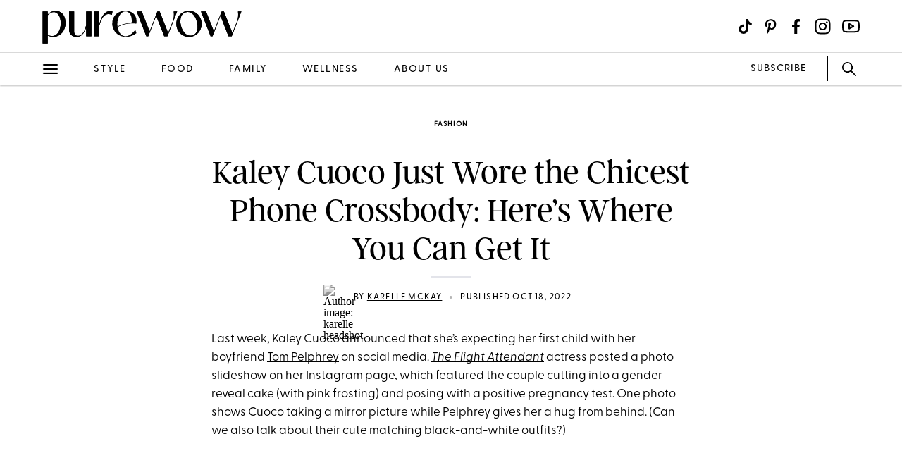

--- FILE ---
content_type: text/css; charset=UTF-8
request_url: https://www.purewow.com/static/Article-ArticleModules-BodyText-BodyText.css
body_size: 827
content:
@font-face{font-family:'poppins';font-style:NORMAL;font-weight:100;src:url("https://www.purewow.com/static-gmg/purewow/fonts/google-fonts/poppins-thin-webfont.woff2") format("woff2"),url("https://www.purewow.com/static-gmg/purewow/fonts/google-fonts/poppins-thin-webfont.woff") format("woff")}@font-face{font-family:'poppins';font-style:NORMAL;font-weight:200;src:url("https://www.purewow.com/static-gmg/purewow/fonts/google-fonts/poppins-extralight-webfont.woff2") format("woff2"),url("https://www.purewow.com/static-gmg/purewow/fonts/google-fonts/poppins-extralight-webfont.woff") format("woff")}@font-face{font-family:'poppins';font-style:NORMAL;font-weight:300;src:url("https://www.purewow.com/static-gmg/purewow/fonts/google-fonts/poppins-light-webfont.woff2") format("woff2"),url("https://www.purewow.com/static-gmg/purewow/fonts/google-fonts/poppins-light-webfont.woff") format("woff")}@font-face{font-family:'poppins';font-style:NORMAL;font-weight:400;src:url("https://www.purewow.com/static-gmg/purewow/fonts/google-fonts/poppins-regular-webfont.woff2") format("woff2"),url("https://www.purewow.com/static-gmg/purewow/fonts/google-fonts/poppins-regular-webfont.woff") format("woff")}@font-face{font-family:'poppins';font-style:NORMAL;font-weight:500;src:url("https://www.purewow.com/static-gmg/purewow/fonts/google-fonts/poppins-medium-webfont.woff2") format("woff2"),url("https://www.purewow.com/static-gmg/purewow/fonts/google-fonts/poppins-medium-webfont.woff") format("woff")}@font-face{font-family:'poppins';font-style:NORMAL;font-weight:700;src:url("https://www.purewow.com/static-gmg/purewow/fonts/google-fonts/poppins-bold-webfont.woff2") format("woff2"),url("https://www.purewow.com/static-gmg/purewow/fonts/google-fonts/poppins-bold-webfont.woff") format("woff")}@font-face{font-family:'poppins';font-style:NORMAL;font-weight:800;src:url("https://www.purewow.com/static-gmg/purewow/fonts/google-fonts/poppins-extrabold-webfont.woff2") format("woff2"),url("https://www.purewow.com/static-gmg/purewow/fonts/google-fonts/poppins-extrabold-webfont.woff") format("woff")}@font-face{font-family:'noto-serif';font-style:NORMAL;font-weight:300;src:url("https://www.purewow.com/static-gmg/purewow/fonts/google-fonts/notoserif-light.woff2") format("woff2"),url("https://www.purewow.com/static-gmg/purewow/fonts/google-fonts/notoserif-light.woff") format("woff")}@font-face{font-family:'noto-serif';font-style:NORMAL;font-weight:400;src:url("https://www.purewow.com/static-gmg/purewow/fonts/google-fonts/notoserif-regular.woff2") format("woff2"),url("https://www.purewow.com/static-gmg/purewow/fonts/google-fonts/notoserif-regular.woff") format("woff")}@font-face{font-family:'noto-serif';font-style:NORMAL;font-weight:500;src:url("https://www.purewow.com/static-gmg/purewow/fonts/google-fonts/notoserif-medium.woff2") format("woff2"),url("https://www.purewow.com/static-gmg/purewow/fonts/google-fonts/notoserif-medium.woff") format("woff")}@font-face{font-family:'noto-serif';font-style:NORMAL;font-weight:700;src:url("https://www.purewow.com/static-gmg/purewow/fonts/google-fonts/notoserif-bold.woff2") format("woff2"),url("https://www.purewow.com/static-gmg/purewow/fonts/google-fonts/notoserif-bold.woff") format("woff")}.pull-quote{margin:10px auto 30px;max-width:322px;display:flex;flex-direction:column}@media (min-width: 768px){.pull-quote{max-width:660px}}@media (min-width: 768px) and (min-width: 1025px){.pull-quote{max-width:818px;margin:30px auto 58px;flex-direction:row-reverse}}.pull-quote .social-wrapper{order:2}@media (min-width: 1025px){.pull-quote .social-wrapper{order:1;cursor:pointer;position:relative;left:-10px;top:0px}}.pull-quote .social-wrapper .share-buttons-container{display:flex;cursor:pointer;padding-left:1.5px}@media (min-width: 1025px){.pull-quote .social-wrapper .share-buttons-container{display:inline-block}}.pull-quote .social-wrapper .share-buttons-container .SocialMediaShareButton{width:48px;height:46px;margin-right:-0.5px;display:flex;justify-content:center;align-items:center;background-color:#f27676;color:#fff;outline:.25px solid #d9d9da}@media (min-width: 1025px){.pull-quote .social-wrapper .share-buttons-container .SocialMediaShareButton{width:56px;height:56px}.pull-quote .social-wrapper .share-buttons-container .SocialMediaShareButton:hover{opacity:0.8;transition:all 0.5s}}.pull-quote .social-wrapper .share-buttons-container .SocialMediaShareButton .icon-facebook:before,.pull-quote .social-wrapper .share-buttons-container .SocialMediaShareButton .icon-twitter:before{font-size:15px}@media (min-width: 1025px){.pull-quote .social-wrapper .share-buttons-container .SocialMediaShareButton .icon-facebook:before,.pull-quote .social-wrapper .share-buttons-container .SocialMediaShareButton .icon-twitter:before{font-size:20px}}@media (min-width: 991px){.quote-wrapper{max-width:680px}}@media (min-width: 991px) and (min-width: 1025px){.quote-wrapper{margin:0px auto 0px 34px}}.quote-wrapper:before{content:'';display:block;border-top:4px solid #f27676;max-width:322px;height:0px;box-shadow:0 4px 0 #d9d9da}@media (min-width: 768px){.quote-wrapper:before{max-width:660px}}@media (min-width: 768px) and (min-width: 991px){.quote-wrapper:before{max-width:680px;border-top:5px solid #f27676;box-shadow:0 5px 0 #d9d9da}}.quote-wrapper:after{content:'';display:block;border-bottom:4px solid #f27676;max-width:322px;height:5px;box-shadow:0 4px 0 #d9d9da}@media (min-width: 768px){.quote-wrapper:after{max-width:660px}}@media (min-width: 768px) and (min-width: 991px){.quote-wrapper:after{max-width:680px;border-bottom:5px solid #f27676;box-shadow:0 5px 0 #d9d9da}}.quote-wrapper h6{color:#101010;font-family:"greycliff-cf";font-size:15.5px;font-weight:600;line-height:18px;letter-spacing:.5px;text-transform:uppercase;max-width:600px;padding:0 10px;margin:18px 0 20px;-webkit-font-smoothing:antialiased}@media (min-width: 768px){.quote-wrapper h6{font-size:17.5px;line-height:26px;margin-bottom:18px;padding:0px 38px}}@media (min-width: 768px) and (min-width: 991px){.quote-wrapper h6{font-size:25px;line-height:25px;margin-bottom:20px}}@media (min-width: 768px) and (min-width: 991px) and (min-width: 1025px){.quote-wrapper h6{font-size:18px;line-height:17px;margin-bottom:28px;padding:0 55px 0 50px}}.quote-share{color:#101010;font-family:"greycliff-cf";font-size:27px;line-height:32px;font-weight:700;letter-spacing:-0.5px;text-align:left;-webkit-font-smoothing:antialiased;-moz-osx-font-smoothing:grayscale}@media (min-width: 768px){.quote-share{font-size:33px;line-height:38px}}@media (min-width: 768px) and (min-width: 991px){.quote-share{font-size:50px;line-height:50px}}@media (min-width: 768px) and (min-width: 991px) and (min-width: 1024px){.quote-share{font-size:30px;line-height:30px}}@media (min-width: 768px) and (min-width: 991px) and (min-width: 1024px) and (min-width: 1025px){.quote-share{font-size:40px;line-height:44px;letter-spacing:-.5px}}.quote-share p{margin:30px 0 12px;padding:0 10px}@media (min-width: 768px){.quote-share p{margin:28px auto 10px;max-width:615px;padding:0px 38px}}@media (min-width: 768px) and (min-width: 991px){.quote-share p{margin:50px auto 30px;max-width:525px}}@media (min-width: 768px) and (min-width: 991px) and (min-width: 1024px){.quote-share p{margin:45px auto 30px;max-width:600px;padding:0 55px 0 50px}}.quote-share.show-quote p:before{font-family:"greycliff-cf";content:'\201C';font-size:30px;vertical-align:super;top:10px;right:10px;line-height:10px;position:relative}@media (min-width: 768px){.quote-share.show-quote p:before{font-size:30px;line-height:15px}}@media (min-width: 768px) and (min-width: 991px){.quote-share.show-quote p:before{font-size:40px;line-height:15px}}@media (min-width: 768px) and (min-width: 991px) and (min-width: 1024px){.quote-share.show-quote p:before{top:10px}}.quote-share.show-quote p:after{font-family:"greycliff-cf";content:'\201D';font-size:30px;vertical-align:super;top:10px;left:0px;line-height:10px;position:relative}@media (min-width: 768px){.quote-share.show-quote p:after{font-size:30px;line-height:15px}}@media (min-width: 768px) and (min-width: 991px){.quote-share.show-quote p:after{font-size:40px;line-height:15px}}@media (min-width: 768px) and (min-width: 991px) and (min-width: 1024px){.quote-share.show-quote p:after{top:10px;left:0px}}.share-buttons-container.sticky{display:none}@media (min-width: 992px){.share-buttons-container.sticky{display:flex;flex-direction:column;position:fixed;left:2px;margin:0}}.share-buttons-container.eop{display:flex;flex-direction:row;margin:auto;justify-content:center;margin-bottom:40px;margin-top:40px}.share-buttons-container .share-button{background-size:36px;background-repeat:no-repeat;background-position:center;display:flex;justify-content:center;align-items:center;margin:6px;width:36px;height:36px}@media (min-width: 992px){.share-buttons-container .share-button{background-size:48px;width:48px;height:48px}}.share-buttons-container .pinterest-button{background-image:url("https://www.purewow.com/static-gmg/purewow/icons/nav/social-pinterest-circle.webp")}.share-buttons-container .email-button{background-image:url("https://www.purewow.com/static-gmg/purewow/icons/share-buttons/share-button-email-2.webp")}.share-buttons-container .facebook-button{background-image:url("https://www.purewow.com/static-gmg/purewow/icons/share-buttons/share-button-facebook-2.webp")}.share-buttons-container .print-button{background-image:url("https://www.purewow.com/static-gmg/purewow/icons/share-buttons/share-button-print-2.webp")}.share-buttons-container .link-copier-container{margin:6px;align-self:center}.share-buttons-container .link-copier-container .link-copier{width:auto;height:auto}.share-buttons-container .link-copier-container .copy-link-icon{background-image:url("https://www.purewow.com/static-gmg/purewow/icons/share-buttons/share-button-copy-link-2.webp");background-size:36px;background-repeat:no-repeat;background-position:center;width:36px;height:36px}@media (min-width: 992px){.share-buttons-container .link-copier-container .copy-link-icon{background-size:48px;width:48px;height:48px}}


/*# sourceMappingURL=Article-ArticleModules-BodyText-BodyText.css.map*/